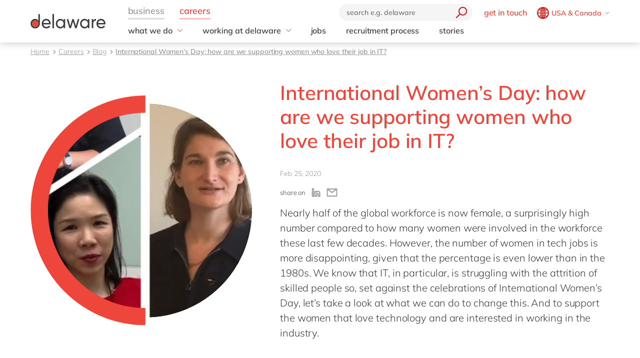

--- FILE ---
content_type: text/html; charset=utf-8
request_url: https://www.delawareconsulting.com/en-us/careers/blog/international-womens-day-how-are-we-supporting-wo
body_size: 25905
content:


<!doctype html>
<html lang="en" style="--snb-breakpoint-switch-to-full-lister:0">
<head>
    <meta http-equiv="Content-Type" content="text/html; charset=UTF-8" />
    <meta name="viewport" content="width=device-width, initial-scale=1, maximum-scale=1.0" />
<title>International Women&#x2019;s Day: how are we supporting women who love their job in IT? - delaware USA &amp; Canada</title>        <link rel="preload" href="/assets/fonts/Mulish-Bold.woff2" as="font" crossorigin>
        <link rel="preload" href="/assets/fonts/Mulish-Regular.woff2" as="font" crossorigin>
        <link rel="preload" href="/assets/fonts/Mulish-SemiBold.woff2" as="font" crossorigin>

        <link rel="preconnect dns-prefetch" href="https://www.googletagmanager.com">
    <script type="text/javascript">!function(T,l,y){var S=T.location,k="script",D="instrumentationKey",C="ingestionendpoint",I="disableExceptionTracking",E="ai.device.",b="toLowerCase",w="crossOrigin",N="POST",e="appInsightsSDK",t=y.name||"appInsights";(y.name||T[e])&&(T[e]=t);var n=T[t]||function(d){var g=!1,f=!1,m={initialize:!0,queue:[],sv:"5",version:2,config:d};function v(e,t){var n={},a="Browser";return n[E+"id"]=a[b](),n[E+"type"]=a,n["ai.operation.name"]=S&&S.pathname||"_unknown_",n["ai.internal.sdkVersion"]="javascript:snippet_"+(m.sv||m.version),{time:function(){var e=new Date;function t(e){var t=""+e;return 1===t.length&&(t="0"+t),t}return e.getUTCFullYear()+"-"+t(1+e.getUTCMonth())+"-"+t(e.getUTCDate())+"T"+t(e.getUTCHours())+":"+t(e.getUTCMinutes())+":"+t(e.getUTCSeconds())+"."+((e.getUTCMilliseconds()/1e3).toFixed(3)+"").slice(2,5)+"Z"}(),iKey:e,name:"Microsoft.ApplicationInsights."+e.replace(/-/g,"")+"."+t,sampleRate:100,tags:n,data:{baseData:{ver:2}}}}var h=d.url||y.src;if(h){function a(e){var t,n,a,i,r,o,s,c,u,p,l;g=!0,m.queue=[],f||(f=!0,t=h,s=function(){var e={},t=d.connectionString;if(t)for(var n=t.split(";"),a=0;a<n.length;a++){var i=n[a].split("=");2===i.length&&(e[i[0][b]()]=i[1])}if(!e[C]){var r=e.endpointsuffix,o=r?e.location:null;e[C]="https://"+(o?o+".":"")+"dc."+(r||"services.visualstudio.com")}return e}(),c=s[D]||d[D]||"",u=s[C],p=u?u+"/v2/track":d.endpointUrl,(l=[]).push((n="SDK LOAD Failure: Failed to load Application Insights SDK script (See stack for details)",a=t,i=p,(o=(r=v(c,"Exception")).data).baseType="ExceptionData",o.baseData.exceptions=[{typeName:"SDKLoadFailed",message:n.replace(/\./g,"-"),hasFullStack:!1,stack:n+"\nSnippet failed to load ["+a+"] -- Telemetry is disabled\nHelp Link: https://go.microsoft.com/fwlink/?linkid=2128109\nHost: "+(S&&S.pathname||"_unknown_")+"\nEndpoint: "+i,parsedStack:[]}],r)),l.push(function(e,t,n,a){var i=v(c,"Message"),r=i.data;r.baseType="MessageData";var o=r.baseData;return o.message='AI (Internal): 99 message:"'+("SDK LOAD Failure: Failed to load Application Insights SDK script (See stack for details) ("+n+")").replace(/\"/g,"")+'"',o.properties={endpoint:a},i}(0,0,t,p)),function(e,t){if(JSON){var n=T.fetch;if(n&&!y.useXhr)n(t,{method:N,body:JSON.stringify(e),mode:"cors"});else if(XMLHttpRequest){var a=new XMLHttpRequest;a.open(N,t),a.setRequestHeader("Content-type","application/json"),a.send(JSON.stringify(e))}}}(l,p))}function i(e,t){f||setTimeout(function(){!t&&m.core||a()},500)}var e=function(){var n=l.createElement(k);n.src=h;var e=y[w];return!e&&""!==e||"undefined"==n[w]||(n[w]=e),n.onload=i,n.onerror=a,n.onreadystatechange=function(e,t){"loaded"!==n.readyState&&"complete"!==n.readyState||i(0,t)},n}();y.ld<0?l.getElementsByTagName("head")[0].appendChild(e):setTimeout(function(){l.getElementsByTagName(k)[0].parentNode.appendChild(e)},y.ld||0)}try{m.cookie=l.cookie}catch(p){}function t(e){for(;e.length;)!function(t){m[t]=function(){var e=arguments;g||m.queue.push(function(){m[t].apply(m,e)})}}(e.pop())}var n="track",r="TrackPage",o="TrackEvent";t([n+"Event",n+"PageView",n+"Exception",n+"Trace",n+"DependencyData",n+"Metric",n+"PageViewPerformance","start"+r,"stop"+r,"start"+o,"stop"+o,"addTelemetryInitializer","setAuthenticatedUserContext","clearAuthenticatedUserContext","flush"]),m.SeverityLevel={Verbose:0,Information:1,Warning:2,Error:3,Critical:4};var s=(d.extensionConfig||{}).ApplicationInsightsAnalytics||{};if(!0!==d[I]&&!0!==s[I]){var c="onerror";t(["_"+c]);var u=T[c];T[c]=function(e,t,n,a,i){var r=u&&u(e,t,n,a,i);return!0!==r&&m["_"+c]({message:e,url:t,lineNumber:n,columnNumber:a,error:i}),r},d.autoExceptionInstrumented=!0}return m}(y.cfg);function a(){y.onInit&&y.onInit(n)}(T[t]=n).queue&&0===n.queue.length?(n.queue.push(a),n.trackPageView({})):a()}(window,document,{
src: "https://js.monitor.azure.com/scripts/b/ai.2.min.js", // The SDK URL Source
crossOrigin: "anonymous", 
cfg: { // Application Insights Configuration
    instrumentationKey: '03d6f54f-73f2-4aaa-8cdb-4939e66b7fda'
}});</script>
        <script>
            (function (w, d, s, l, i) {
                w[l] = w[l] || []; w[l].push({
                    'gtm.start':
                        new Date().getTime(), event: 'gtm.js'
                }); var f = d.getElementsByTagName(s)[0],
                    j = d.createElement(s), dl = l != 'dataLayer' ? '&l=' + l : ''; j.async = true; j.src =
                        'https://www.googletagmanager.com/gtm.js?id=' + i + dl; f.parentNode.insertBefore(j, f);
            })(window, document, 'script', 'dataLayer', 'GTM-WD45M94');
        </script>
    <link href="/assets/css/delaware.min.css?v=AlXvzeAsoRUadW0gjamUiyZUOzjhiRM4y1X8XBBK91I" rel="stylesheet" type="text/css" />
    <script defer src="/js/dlwpro/dlwpro/basic.js?v=AC-Hd-W53kwLMwR7mlPcvwdNs4gHj71r08QxP2CtC04"></script>
    <script defer src="/bundles/scripts/delaware-l.min.js?v=sLCLcdwMsi3qf0zqLQ1WgKIyHzFaBj7XZTVdh9fWmrY"></script>
    <script defer src="/en-us/resources.js"></script>


    <script defer src="/bundles/scripts/site.min.js?v=nQb68jktYTwkU7T_0sorZppa5nkOIeNWw8mcOfxoRfs"></script>
    <script defer src="/assets/js/delaware-webcomponents.js?v=jIvOrqN8HwtYm8UIIUhIr_rg-YRvXdrFGJYNsXVmvps"></script>

    
    <meta content="In honor of International Women&#x2019;s Day, we&#x27;re taking a look at how delaware supports the women that love technology and are interested in working in the industry." name="description" />
    
    <meta content="International Women&#x2019;s Day: how are we supporting women who love their job in IT?" property="og:title" />
    <meta content="In honor of International Women&#x2019;s Day, we&#x27;re taking a look at how delaware supports the women that love technology and are interested in working in the industry." property="og:description" />
    <meta content="https://www.delawareconsulting.com/en-us/careers/blog/international-womens-day-how-are-we-supporting-wo" property="og:url" />
    <meta content="https://www.delaware.pro/getattachment/62506757-2908-4d20-beaf-c6047e598b61/InternationalWomensDayWebsite720x360.jpg" property="og:image" />
    <link rel='canonical' href='https://www.delawareconsulting.com/en-us/careers/blog/international-womens-day-how-are-we-supporting-wo' /><link rel='alternate' hreflang='x-default' href='https://www.delawareconsulting.com/en-us/careers/blog/international-womens-day-how-are-we-supporting-wo' /><link rel='alternate' hreflang='de-de' href='https://www.delaware.pro/de-de/careers/blog/international-womens-day-how-are-we-supporting-wo' /><link rel='alternate' hreflang='en-lu' href='https://www.delaware.pro/en-lu/careers/blog/international-womens-day-how-are-we-supporting-women-who-love-their-job-in-it' /><link rel='alternate' hreflang='en-nl' href='https://www.delaware.pro/en-nl/careers/blog/international-womens-day-how-are-we-supporting-women-who-love-their-job-in-it' /><link rel='alternate' hreflang='en-gb' href='https://www.delaware.co.uk/en-gb/careers/blog/international-womens-day-how-are-we-supporting-women-who-love-their-job-in-it' /><link rel='alternate' hreflang='en-us' href='https://www.delawareconsulting.com/en-us/careers/blog/international-womens-day-how-are-we-supporting-wo' />
    <link rel="apple-touch-icon" sizes="57x57" href="/assets/favicons/apple-icon-57x57.png">
    <link rel="apple-touch-icon" sizes="60x60" href="/assets/favicons/apple-icon-60x60.png">
    <link rel="apple-touch-icon" sizes="72x72" href="/assets/favicons/apple-icon-72x72.png">
    <link rel="apple-touch-icon" sizes="76x76" href="/assets/favicons/apple-icon-76x76.png">
    <link rel="apple-touch-icon" sizes="114x114" href="/assets/favicons/apple-icon-114x114.png">
    <link rel="apple-touch-icon" sizes="120x120" href="/assets/favicons/apple-icon-120x120.png">
    <link rel="apple-touch-icon" sizes="144x144" href="/assets/favicons/apple-icon-144x144.png">
    <link rel="apple-touch-icon" sizes="152x152" href="/assets/favicons/apple-icon-152x152.png">
    <link rel="apple-touch-icon" sizes="180x180" href="/assets/favicons/apple-touch-icon.png">
    <link rel="icon" type="image/png" sizes="192x192" href="/assets/favicons/android-icon-192x192.png">
    <link rel="icon" type="image/png" sizes="32x32" href="/assets/favicons/favicon-32x32.png">
    <link rel="icon" type="image/png" sizes="96x96" href="/assets/favicons/favicon-96x96.png">
    <link rel="icon" type="image/png" sizes="16x16" href="/assets/favicons/favicon-16x16.png">
    <link rel="manifest" href="/assets/favicons/manifest.json">
    <link rel="mask-icon" href="/assets/favicons/safari-pinned-tab.svg" color="#5bbad5">
    <meta name="msapplication-TileColor" content="#da532c">
    <meta name="msapplication-TileImage" content="/assets/favicons/ms-icon-144x144.png">
    <meta name="theme-color" content="#FFFFFF">
    <meta content="QS1a9B462yCroGPvB6WWnMbxRlmuHuDwyCkwO7QfRSY" name="google-site-verification" />
    
    <script type="text/javascript" src="/Kentico.Resource/WebAnalytics/Logger.js?Culture=en-US&amp;HttpStatus=200&amp;Value=0" async></script>
    <script type="text/javascript" src="/Kentico.Resource/ABTest/KenticoABTestLogger/en-US/ConversionLogger.js" async></script>
</head>
<body class="t-blogtheme" data-edit="False">
    <div style="overflow: hidden; height:0;" aria-hidden="true">
        <svg class="c-clippath">
            <clipPath id="media-border" clipPathUnits="objectBoundingBox">
                <path d="M0,1 C0,0.737,0.053,0.483,0.147,0.295 C0.241,0.108,0.368,0.002,0.5,0.002 C0.633,0.002,0.76,0.108,0.854,0.295 C0.948,0.483,1,0.737,1,1 L0.925,1 C0.925,0.777,0.881,0.561,0.801,0.401 C0.721,0.242,0.613,0.152,0.5,0.152 C0.388,0.152,0.28,0.242,0.2,0.401 C0.12,0.561,0.075,0.777,0.075,1 L0,1">
                </path>
            </clipPath>
        </svg>
    </div>
    


<!-- Begin _Navigation -->
<div class="c-header-wrapper" data-ktc-search-exclude data-nosnippet="data-nosnippet">
    <header class="c-header js-header" data-component-class="Header" role="banner">
        <div class="c-header__wrapper">
            <nav class="c-nav-primary" aria-label="primary-navigation" role="navigation">


                <div class="c-nav-primary-heading">
                    <div class="c-header-logo">
                        <a class="c-header-logo__link" href="/en-us" aria-label="Delaware">
                                <img src="/assets/media/delaware-logo.svg" alt="delaware">

                        </a>
                    </div>

                    <div class="c-nav-secondary-wrapper">
                        <div class="c-nav-secondary">
                            <form class="c-search-field js-search">
                                <div class="c-search-field__wrapper js-search__field">
                                    <input type="text" id="txtBoxGlobalSearch" placeholder="search e.g. delaware" class="c-search-field__input" onkeypress="searchEnter(event);">
                                    <button type="button" class="c-btn c-btn--icon c-search-field__trigger js-search__trigger" aria-label="search" onclick="redirectToSearch()">
                                        <span class="c-btn__icon">

                                            <svg class="c-svg " width="24" height="24" focusable="false">
                                                <use xlink:href="/assets/svg/svg-symbols.svg#icon-search">
                                                </use>
                                            </svg>

                                        </span>
                                    </button>
                                </div>

                                <button type="button" class="c-btn c-btn--icon c-search-field__close js-search__trigger-close" aria-label="close">
                                    <span class="c-btn__icon">

                                        <svg class="c-svg " width="22" height="22" focusable="false">
                                            <use xlink:href="/assets/svg/svg-symbols.svg#icon-close">
                                            </use>
                                        </svg>

                                    </span>
                                </button>
                            </form>


                            <ul class="c-nav-secondary-list ">

                                    <li class="c-nav-secondary-list__item u-hide-until-large">
                                        <a href="/en-us/contact" class="c-nav-secondary-list__link">get in touch</a>
                                    </li>
                                <li class="c-nav-secondary-list__item">


                                    <div class="c-lang js-lang is-collapsed">
                                        <button class="c-btn c-lang__trigger js-lang__trigger" type="button" aria-expanded="true" aria-labelledby="lang"
                                                aria-controls="lang">
                                            <svg class="c-svg c-btn__icon c-lang__globe" width="24"
                                                 height="24" role="img" aria-labelledby="icon-globe" focusable="false">
                                                <title id="icon-globe">icon globe</title>
                                                <use xlink:href="/assets/svg/svg-symbols.svg#icon-globe">
                                                </use>
                                            </svg>
                                            <span class="u-hide-until-large c-lang__current-lang">USA &amp; Canada</span>


                                            <svg class="c-svg c-btn__icon o-collapse__icon c-lang__chevron" width="12"
                                                 height="12" role="img" aria-labelledby="chevron-down" focusable="false">
                                                <title id="chevron-down">icon globe</title>
                                                <use xlink:href="/assets/svg/svg-symbols.svg#chevron-down">
                                                </use>
                                            </svg>

                                        </button>

                                        <ul class="c-lang-list js-lang__panel" id="lang">

                                                

<!-- Begin _NavigationCountryLanguageItem -->
<li class="c-lang-list__item">
    <div class="c-lang-list__country ">
        <span class="c-lang-list__country-link-wrapper">
                <a href="https://www.delaware.pro/en-be/careers/blog" class="c-lang-list__country-link">
                    Belgium
                </a>

        </span>
        <span class="c-lag-list__country-langs">
                <a href="https://www.delaware.pro/en-be/careers/blog" class="c-lang-list__lang ">
                    en
                </a>
                <a href="https://www.delaware.pro/fr-be/careers/blog" class="c-lang-list__lang ">
                    fr
                </a>
        </span>
    </div>
</li>


<!-- End _NavigationCountryLanguageItem -->

                                                

<!-- Begin _NavigationCountryLanguageItem -->
<li class="c-lang-list__item">
    <div class="c-lang-list__country ">
        <span class="c-lang-list__country-link-wrapper">
                <a href="https://www.delaware.pro/pt-br/careers/blog" class="c-lang-list__country-link">
                    Brazil
                </a>

        </span>
        <span class="c-lag-list__country-langs">
                <a href="https://www.delaware.pro/pt-br/careers/blog" class="c-lang-list__lang ">
                    pt
                </a>
        </span>
    </div>
</li>


<!-- End _NavigationCountryLanguageItem -->

                                                

<!-- Begin _NavigationCountryLanguageItem -->
<li class="c-lang-list__item">
    <div class="c-lang-list__country ">
        <span class="c-lang-list__country-link-wrapper">
                <a href="https://www.delaware.cn/zh-cn" class="c-lang-list__country-link">
                    China
                </a>

        </span>
        <span class="c-lag-list__country-langs">
                <a href="https://www.delaware.cn/zh-cn" class="c-lang-list__lang ">
                    zh
                </a>
                <a href="https://www.delaware.cn/en-cn" class="c-lang-list__lang ">
                    en
                </a>
        </span>
    </div>
</li>


<!-- End _NavigationCountryLanguageItem -->

                                                

<!-- Begin _NavigationCountryLanguageItem -->
<li class="c-lang-list__item">
    <div class="c-lang-list__country ">
        <span class="c-lang-list__country-link-wrapper">
                <a href="https://www.delaware.pro/fr-fr/careers-e/blog" class="c-lang-list__country-link">
                    France
                </a>

        </span>
        <span class="c-lag-list__country-langs">
                <a href="https://www.delaware.pro/fr-fr/careers-e/blog" class="c-lang-list__lang ">
                    fr
                </a>
        </span>
    </div>
</li>


<!-- End _NavigationCountryLanguageItem -->

                                                

<!-- Begin _NavigationCountryLanguageItem -->
<li class="c-lang-list__item">
    <div class="c-lang-list__country ">
        <span class="c-lang-list__country-link-wrapper">
                <a href="https://www.delaware.pro/de-de/careers/blog/international-womens-day-how-are-we-supporting-wo" class="c-lang-list__country-link">
                    Germany
                </a>

        </span>
        <span class="c-lag-list__country-langs">
                <a href="https://www.delaware.pro/de-de/careers/blog/international-womens-day-how-are-we-supporting-wo" class="c-lang-list__lang ">
                    de
                </a>
                <a href="https://www.delaware.pro/en-de/careers/blog" class="c-lang-list__lang ">
                    en
                </a>
        </span>
    </div>
</li>


<!-- End _NavigationCountryLanguageItem -->

                                                

<!-- Begin _NavigationCountryLanguageItem -->
<li class="c-lang-list__item">
    <div class="c-lang-list__country ">
        <span class="c-lang-list__country-link-wrapper">
                <a href="https://www.delaware.pro/hu-hu/careers/blog" class="c-lang-list__country-link">
                    Hungary
                </a>

        </span>
        <span class="c-lag-list__country-langs">
                <a href="https://www.delaware.pro/hu-hu/careers/blog" class="c-lang-list__lang ">
                    hu
                </a>
                <a href="https://www.delaware.pro/en-hu/careers/blog" class="c-lang-list__lang ">
                    en
                </a>
        </span>
    </div>
</li>


<!-- End _NavigationCountryLanguageItem -->

                                                

<!-- Begin _NavigationCountryLanguageItem -->
<li class="c-lang-list__item">
    <div class="c-lang-list__country ">
        <span class="c-lang-list__country-link-wrapper">
                <a href="https://www.delaware.pro/en-in/careers" class="c-lang-list__country-link">
                    India
                </a>

        </span>
        <span class="c-lag-list__country-langs">
                <a href="https://www.delaware.pro/en-in/careers" class="c-lang-list__lang ">
                    en
                </a>
        </span>
    </div>
</li>


<!-- End _NavigationCountryLanguageItem -->

                                                

<!-- Begin _NavigationCountryLanguageItem -->
<li class="c-lang-list__item">
    <div class="c-lang-list__country ">
        <span class="c-lang-list__country-link-wrapper">
                <a href="https://www.delaware.pro/en-lu/careers/blog/international-womens-day-how-are-we-supporting-women-who-love-their-job-in-it" class="c-lang-list__country-link">
                    Luxembourg
                </a>

        </span>
        <span class="c-lag-list__country-langs">
                <a href="https://www.delaware.pro/en-lu/careers/blog/international-womens-day-how-are-we-supporting-women-who-love-their-job-in-it" class="c-lang-list__lang ">
                    en
                </a>
        </span>
    </div>
</li>


<!-- End _NavigationCountryLanguageItem -->

                                                

<!-- Begin _NavigationCountryLanguageItem -->
<li class="c-lang-list__item">
    <div class="c-lang-list__country ">
        <span class="c-lang-list__country-link-wrapper">
                <a href="https://www.delaware.pro/en-my/careers/blog" class="c-lang-list__country-link">
                    Malaysia
                </a>

        </span>
        <span class="c-lag-list__country-langs">
                <a href="https://www.delaware.pro/en-my/careers/blog" class="c-lang-list__lang ">
                    en
                </a>
        </span>
    </div>
</li>


<!-- End _NavigationCountryLanguageItem -->

                                                

<!-- Begin _NavigationCountryLanguageItem -->
<li class="c-lang-list__item">
    <div class="c-lang-list__country ">
        <span class="c-lang-list__country-link-wrapper">
                <a href="https://www.delaware.pro/en-ma/careers" class="c-lang-list__country-link">
                    Morocco
                </a>

        </span>
        <span class="c-lag-list__country-langs">
                <a href="https://www.delaware.pro/en-ma/careers" class="c-lang-list__lang ">
                    en
                </a>
                <a href="https://www.delaware.pro/fr-ma/careers" class="c-lang-list__lang ">
                    fr
                </a>
        </span>
    </div>
</li>


<!-- End _NavigationCountryLanguageItem -->

                                                

<!-- Begin _NavigationCountryLanguageItem -->
<li class="c-lang-list__item">
    <div class="c-lang-list__country ">
        <span class="c-lang-list__country-link-wrapper">
                <a href="https://www.delaware.pro/nl-nl/careers/blog" class="c-lang-list__country-link">
                    Netherlands
                </a>

        </span>
        <span class="c-lag-list__country-langs">
                <a href="https://www.delaware.pro/nl-nl/careers/blog" class="c-lang-list__lang ">
                    nl
                </a>
                <a href="https://www.delaware.pro/en-nl/careers/blog/international-womens-day-how-are-we-supporting-women-who-love-their-job-in-it" class="c-lang-list__lang ">
                    en
                </a>
        </span>
    </div>
</li>


<!-- End _NavigationCountryLanguageItem -->

                                                

<!-- Begin _NavigationCountryLanguageItem -->
<li class="c-lang-list__item">
    <div class="c-lang-list__country ">
        <span class="c-lang-list__country-link-wrapper">
                <a href="https://www.delaware.pro/en-ph/careers/blog" class="c-lang-list__country-link">
                    Philippines
                </a>

        </span>
        <span class="c-lag-list__country-langs">
                <a href="https://www.delaware.pro/en-ph/careers/blog" class="c-lang-list__lang ">
                    en
                </a>
        </span>
    </div>
</li>


<!-- End _NavigationCountryLanguageItem -->

                                                

<!-- Begin _NavigationCountryLanguageItem -->
<li class="c-lang-list__item">
    <div class="c-lang-list__country ">
        <span class="c-lang-list__country-link-wrapper">
                <a href="https://www.delaware.pro/en-sg/careers/blog" class="c-lang-list__country-link">
                    Singapore
                </a>

        </span>
        <span class="c-lag-list__country-langs">
                <a href="https://www.delaware.pro/en-sg/careers/blog" class="c-lang-list__lang ">
                    en
                </a>
        </span>
    </div>
</li>


<!-- End _NavigationCountryLanguageItem -->

                                                

<!-- Begin _NavigationCountryLanguageItem -->
<li class="c-lang-list__item">
    <div class="c-lang-list__country ">
        <span class="c-lang-list__country-link-wrapper">
                <a href="https://www.delaware.pro/en-ch/careers" class="c-lang-list__country-link">
                    Switzerland
                </a>

        </span>
        <span class="c-lag-list__country-langs">
                <a href="https://www.delaware.pro/en-ch/careers" class="c-lang-list__lang ">
                    en
                </a>
        </span>
    </div>
</li>


<!-- End _NavigationCountryLanguageItem -->

                                                

<!-- Begin _NavigationCountryLanguageItem -->
<li class="c-lang-list__item">
    <div class="c-lang-list__country ">
        <span class="c-lang-list__country-link-wrapper">
                <a href="https://www.delaware.co.uk/en-gb/careers/blog/international-womens-day-how-are-we-supporting-women-who-love-their-job-in-it" class="c-lang-list__country-link">
                    UK &amp; Ireland
                </a>

        </span>
        <span class="c-lag-list__country-langs">
                <a href="https://www.delaware.co.uk/en-gb/careers/blog/international-womens-day-how-are-we-supporting-women-who-love-their-job-in-it" class="c-lang-list__lang ">
                    en
                </a>
        </span>
    </div>
</li>


<!-- End _NavigationCountryLanguageItem -->

                                                

<!-- Begin _NavigationCountryLanguageItem -->
<li class="c-lang-list__item">
    <div class="c-lang-list__country is-active">
        <span class="c-lang-list__country-link-wrapper">
                <a href="https://www.delawareconsulting.com/en-us/careers/blog/international-womens-day-how-are-we-supporting-wo" class="c-lang-list__country-link">
                    USA &amp; Canada
                </a>

        </span>
        <span class="c-lag-list__country-langs">
                <a href="https://www.delawareconsulting.com/en-us/careers/blog/international-womens-day-how-are-we-supporting-wo" class="c-lang-list__lang is-active">
                    en
                </a>
        </span>
    </div>
</li>


<!-- End _NavigationCountryLanguageItem -->



                                        </ul>
                                    </div>



                                </li>
                            </ul>
                        </div>
                    </div>


                    <div class="c-hamburger u-hide-large">
                        <button type="button" class="c-hamburger__trigger c-btn c-btn--icon js-header-menu__trigger " aria-label="Menu">
                            <span class="c-hamburger__line-wrapper">
                                <span class="c-hamburger__line"></span>
                                <span class="c-hamburger__line"></span>
                                <span class="c-hamburger__line"></span>
                            </span>
                        </button>
                    </div>
                </div>


                <div class="c-nav-primary__list-wrapper js-header-menu">
                    <ul class="c-nav-primary__list-top" id="headerNav">
                            <li class="c-nav-primary-item-top o-collapse o-collapse--until@large js-collapse js-nav-primary-item-top is-collapsed" aria-expanded="true">
                                    <a id="header-title-business" href="/en-us" type="button" class="c-nav-primary-item-top__link o-collapse__trigger js-collapse__trigger js-nav-primary-item-top__trigger" aria-expanded="true" data-desktop="business" aria-controls="header-business" data-parent="#headerNav">
                                        <span class="c-nav-primary-item-top__text">
                                            business
                                        </span>
                                    </a>


                                <ul class="c-nav-primary__list o-collapse__panel js-collapse__panel" aria-hidden="false" id="header-business">

                                            <li class="c-nav-primary-item c-nav-primary-item--has-doormat o-collapse o-collapse--until@large is-collapsed js-collapse js-nav-primary-item-has-doormat" aria-expanded="true">
                                                <div class="c-btn c-nav-primary-item__link o-collapse__trigger js-collapse__trigger"  aria-expanded="false" aria-controls="header-industry" data-parent="#header-business">
                                                    <svg class="c-svg c-nav-primary-item__back" width="15" height="15" focusable="false">
                                                        <use xlink:href="/assets/svg/svg-symbols.svg#icon-forward">
                                                        </use>
                                                    </svg>

                                                    <span class="c-nav-primary-item__text" id="header-title-industry">
                                                        industry
                                                    </span>

                                                    <span class="c-nav-primary-item__icon" id="header-icon-industry">
                                                        <svg class="c-svg " width="15" height="15" focusable="false">
                                                            <use xlink:href="/assets/svg/svg-symbols.svg#chevron-down">
                                                            </use>
                                                        </svg>
                                                    </span>
                                                </div>

                                                <div class="c-nav-primary__doormat o-collapse__panel js-collapse__panel" aria-hidden="true" id="header-industry" aria-labelledby="header-title-industry">
                                                    <div class="c-doormat ">

                                                                <div class="c-doormat__col ">
                                                                    <ul class="c-doormat-list " aria-hidden="true">

                                                                            <li class="c-doormat-list__item"><a href="/en-us/solutions/aerospace-and-defense" class="c-doormat-list__link">Aerospace and Defense</a></li>
                                                                            <li class="c-doormat-list__item"><a href="/en-us/solutions/automotive" class="c-doormat-list__link">Automotive</a></li>
                                                                            <li class="c-doormat-list__item"><a href="/en-us/solutions/chemicals" class="c-doormat-list__link">Chemicals</a></li>
                                                                            <li class="c-doormat-list__item"><a href="/en-us/digital-supply-chain" class="c-doormat-list__link">Digital Supply Chain</a></li>
                                                                            <li class="c-doormat-list__item"><a href="/en-us/solutions/discrete-manufacturing" class="c-doormat-list__link">Discrete/Industrial manufacturing</a></li>
                                                                            <li class="c-doormat-list__item"><a href="/en-us/solutions/energy" class="c-doormat-list__link">Energy</a></li>
                                                                            <li class="c-doormat-list__item"><a href="/en-us/solutions/engineering-and-projects" class="c-doormat-list__link">Engineering &amp; projects</a></li>
                                                                            <li class="c-doormat-list__item"><a href="/en-us/solutions/food-industry" class="c-doormat-list__link">Food</a></li>
                                                                            <li class="c-doormat-list__item"><a href="/en-us/solutions/healthcare" class="c-doormat-list__link">Healthcare</a></li>
                                                                            <li class="c-doormat-list__item"><a href="/en-us/solutions/life-science" class="c-doormat-list__link">Life Sciences</a></li>
                                                                            <li class="c-doormat-list__item"><a href="/en-us/solutions/mill-products" class="c-doormat-list__link">Mill Products</a></li>
                                                                            <li class="c-doormat-list__item"><a href="/en-us/solutions/professional-services" class="c-doormat-list__link">Professional services</a></li>
                                                                            <li class="c-doormat-list__item"><a href="/en-us/solutions/retail-and-consumer-markets" class="c-doormat-list__link">Retail &amp; consumer markets</a></li>
                                                                            <li class="c-doormat-list__item"><a href="/en-us/solutions/textiles" class="c-doormat-list__link">Textiles</a></li>
                                                                            <li class="c-doormat-list__item"><a href="/en-us/solutions/utilities" class="c-doormat-list__link">Utilities</a></li>

                                                                    </ul>
                                                                </div>
                                                    </div>
                                                </div>

                                            </li>
                                            <li class="c-nav-primary-item c-nav-primary-item--has-doormat o-collapse o-collapse--until@large is-collapsed js-collapse js-nav-primary-item-has-doormat" aria-expanded="true">
                                                <div class="c-btn c-nav-primary-item__link o-collapse__trigger js-collapse__trigger"  aria-expanded="false" aria-controls="header-technology" data-parent="#header-business">
                                                    <svg class="c-svg c-nav-primary-item__back" width="15" height="15" focusable="false">
                                                        <use xlink:href="/assets/svg/svg-symbols.svg#icon-forward">
                                                        </use>
                                                    </svg>

                                                    <span class="c-nav-primary-item__text" id="header-title-technology">
                                                        technology
                                                    </span>

                                                    <span class="c-nav-primary-item__icon" id="header-icon-technology">
                                                        <svg class="c-svg " width="15" height="15" focusable="false">
                                                            <use xlink:href="/assets/svg/svg-symbols.svg#chevron-down">
                                                            </use>
                                                        </svg>
                                                    </span>
                                                </div>

                                                <div class="c-nav-primary__doormat o-collapse__panel js-collapse__panel" aria-hidden="true" id="header-technology" aria-labelledby="header-title-technology">
                                                    <div class="c-doormat ">

                                                                <div class="c-doormat__col ">
                                                                    <ul class="c-doormat-list " aria-hidden="true">

                                                                            <li class="c-doormat-list__item"><a href="/en-us/solutions/sap" class="c-doormat-list__link">SAP</a></li>
                                                                            <li class="c-doormat-list__item"><a href="/en-us/solutions/sap-phase-0-assessment" class="c-doormat-list__link">SAP Phase 0 Assessment</a></li>
                                                                            <li class="c-doormat-list__item"><a href="/en-us/solutions/sap/sap-s4hana" class="c-doormat-list__link">SAP S/4HANA</a></li>
                                                                            <li class="c-doormat-list__item"><a href="/en-us/solutions/sap/sap-s4hana-migration" class="c-doormat-list__link">SAP S/4HANA Migration</a></li>
                                                                            <li class="c-doormat-list__item"><a href="/en-us/solutions/microsoft" class="c-doormat-list__link">Microsoft</a></li>
                                                                            <li class="c-doormat-list__item"><a href="/en-us/solutions/microsoft/microsoft-azure" class="c-doormat-list__link">Microsoft Azure</a></li>
                                                                            <li class="c-doormat-list__item"><a href="/en-us/solutions/opentext-new" class="c-doormat-list__link">Opentext</a></li>
                                                                            <li class="c-doormat-list__item"><a href="/en-us/solutions/sap/sap-successfactors" class="c-doormat-list__link">SuccessFactors</a></li>

                                                                    </ul>
                                                                </div>
                                                    </div>
                                                </div>

                                            </li>
                                            <li class="c-nav-primary-item c-nav-primary-item--has-doormat o-collapse o-collapse--until@large is-collapsed js-collapse js-nav-primary-item-has-doormat" aria-expanded="true">
                                                <div class="c-btn c-nav-primary-item__link o-collapse__trigger js-collapse__trigger"  aria-expanded="false" aria-controls="header-aboutus" data-parent="#header-business">
                                                    <svg class="c-svg c-nav-primary-item__back" width="15" height="15" focusable="false">
                                                        <use xlink:href="/assets/svg/svg-symbols.svg#icon-forward">
                                                        </use>
                                                    </svg>

                                                    <span class="c-nav-primary-item__text" id="header-title-aboutus">
                                                        about us
                                                    </span>

                                                    <span class="c-nav-primary-item__icon" id="header-icon-aboutus">
                                                        <svg class="c-svg " width="15" height="15" focusable="false">
                                                            <use xlink:href="/assets/svg/svg-symbols.svg#chevron-down">
                                                            </use>
                                                        </svg>
                                                    </span>
                                                </div>

                                                <div class="c-nav-primary__doormat o-collapse__panel js-collapse__panel" aria-hidden="true" id="header-aboutus" aria-labelledby="header-title-aboutus">
                                                    <div class="c-doormat ">

                                                                <div class="c-doormat__col ">
                                                                    <ul class="c-doormat-list " aria-hidden="true">

                                                                            <li class="c-doormat-list__item"><a href="/en-us/about-us" class="c-doormat-list__link">Our company</a></li>
                                                                            <li class="c-doormat-list__item"><a href="/en-us/about-us/delaware-20years" class="c-doormat-list__link">20 years of delaware</a></li>
                                                                            <li class="c-doormat-list__item"><a href="/en-us/about-us/our-brand" class="c-doormat-list__link">Our brand</a></li>
                                                                            <li class="c-doormat-list__item"><a href="/en-us/about-us/corporate-social-responsibility-living-our-values" class="c-doormat-list__link">Corporate Social Responsibility</a></li>
                                                                            <li class="c-doormat-list__item"><a href="/en-us/about-us/our-partners" class="c-doormat-list__link">Our partners</a></li>

                                                                    </ul>
                                                                </div>
                                                    </div>
                                                </div>

                                            </li>
                                            <li class="c-nav-primary-item c-nav-primary-item--has-doormat o-collapse o-collapse--until@large is-collapsed js-collapse js-nav-primary-item-has-doormat" aria-expanded="true">
                                                <div class="c-btn c-nav-primary-item__link o-collapse__trigger js-collapse__trigger"  aria-expanded="false" aria-controls="header-insights" data-parent="#header-business">
                                                    <svg class="c-svg c-nav-primary-item__back" width="15" height="15" focusable="false">
                                                        <use xlink:href="/assets/svg/svg-symbols.svg#icon-forward">
                                                        </use>
                                                    </svg>

                                                    <span class="c-nav-primary-item__text" id="header-title-insights">
                                                        insights
                                                    </span>

                                                    <span class="c-nav-primary-item__icon" id="header-icon-insights">
                                                        <svg class="c-svg " width="15" height="15" focusable="false">
                                                            <use xlink:href="/assets/svg/svg-symbols.svg#chevron-down">
                                                            </use>
                                                        </svg>
                                                    </span>
                                                </div>

                                                <div class="c-nav-primary__doormat o-collapse__panel js-collapse__panel" aria-hidden="true" id="header-insights" aria-labelledby="header-title-insights">
                                                    <div class="c-doormat ">

                                                                <div class="c-doormat__col ">
                                                                    <ul class="c-doormat-list " aria-hidden="true">

                                                                            <li class="c-doormat-list__item"><a href="/en-us/blogs" class="c-doormat-list__link">blog</a></li>
                                                                            <li class="c-doormat-list__item"><a href="/en-us/stories" class="c-doormat-list__link">customer stories</a></li>
                                                                            <li class="c-doormat-list__item"><a href="/en-us/news" class="c-doormat-list__link">news</a></li>

                                                                    </ul>
                                                                </div>
                                                    </div>
                                                </div>

                                            </li>

                                            <li class="c-nav-primary-item ">
                                                <a class="c-nav-primary-item__link" href="/en-us/events">
                                                    events
                                                </a>
                                            </li>
                                            <li class="c-nav-primary-item ">
                                                <a class="c-nav-primary-item__link" href="https://www.delaware.pro/en-us/store">
                                                    store
                                                </a>
                                            </li>
                                </ul>
                            </li>
                            <li class="c-nav-primary-item-top o-collapse o-collapse--until@large js-collapse js-nav-primary-item-top is-visible" aria-expanded="true">
                                    <a id="header-title-careers" href="/en-us/careers" type="button" class="c-nav-primary-item-top__link o-collapse__trigger js-collapse__trigger js-nav-primary-item-top__trigger" aria-expanded="true" data-desktop="careers" aria-controls="header-careers" data-parent="#headerNav">
                                        <span class="c-nav-primary-item-top__text">
                                            careers
                                        </span>
                                    </a>


                                <ul class="c-nav-primary__list o-collapse__panel js-collapse__panel" aria-hidden="false" id="header-careers">

                                            <li class="c-nav-primary-item c-nav-primary-item--has-doormat o-collapse o-collapse--until@large is-collapsed js-collapse js-nav-primary-item-has-doormat" aria-expanded="true">
                                                <div class="c-btn c-nav-primary-item__link o-collapse__trigger js-collapse__trigger"  aria-expanded="false" aria-controls="header-whatwedo" data-parent="#header-careers">
                                                    <svg class="c-svg c-nav-primary-item__back" width="15" height="15" focusable="false">
                                                        <use xlink:href="/assets/svg/svg-symbols.svg#icon-forward">
                                                        </use>
                                                    </svg>

                                                    <span class="c-nav-primary-item__text" id="header-title-whatwedo">
                                                        what we do
                                                    </span>

                                                    <span class="c-nav-primary-item__icon" id="header-icon-whatwedo">
                                                        <svg class="c-svg " width="15" height="15" focusable="false">
                                                            <use xlink:href="/assets/svg/svg-symbols.svg#chevron-down">
                                                            </use>
                                                        </svg>
                                                    </span>
                                                </div>

                                                <div class="c-nav-primary__doormat o-collapse__panel js-collapse__panel" aria-hidden="true" id="header-whatwedo" aria-labelledby="header-title-whatwedo">
                                                    <div class="c-doormat ">

                                                                <div class="c-doormat__col ">
                                                                    <ul class="c-doormat-list " aria-hidden="true">

                                                                            <li class="c-doormat-list__item"><a href="/en-us/careers/consultancy" class="c-doormat-list__link">Consultancy</a></li>
                                                                            <li class="c-doormat-list__item"><a href="/en-us/careers/technology" class="c-doormat-list__link">Technologies</a></li>
                                                                            <li class="c-doormat-list__item"><a href="/en-us/careers/projects" class="c-doormat-list__link">Projects</a></li>

                                                                    </ul>
                                                                </div>
                                                    </div>
                                                </div>

                                            </li>
                                            <li class="c-nav-primary-item c-nav-primary-item--has-doormat o-collapse o-collapse--until@large is-collapsed js-collapse js-nav-primary-item-has-doormat" aria-expanded="true">
                                                <div class="c-btn c-nav-primary-item__link o-collapse__trigger js-collapse__trigger"  aria-expanded="false" aria-controls="header-workingatdelaware" data-parent="#header-careers">
                                                    <svg class="c-svg c-nav-primary-item__back" width="15" height="15" focusable="false">
                                                        <use xlink:href="/assets/svg/svg-symbols.svg#icon-forward">
                                                        </use>
                                                    </svg>

                                                    <span class="c-nav-primary-item__text" id="header-title-workingatdelaware">
                                                        working at delaware
                                                    </span>

                                                    <span class="c-nav-primary-item__icon" id="header-icon-workingatdelaware">
                                                        <svg class="c-svg " width="15" height="15" focusable="false">
                                                            <use xlink:href="/assets/svg/svg-symbols.svg#chevron-down">
                                                            </use>
                                                        </svg>
                                                    </span>
                                                </div>

                                                <div class="c-nav-primary__doormat o-collapse__panel js-collapse__panel" aria-hidden="true" id="header-workingatdelaware" aria-labelledby="header-title-workingatdelaware">
                                                    <div class="c-doormat ">

                                                                <div class="c-doormat__col ">
                                                                    <ul class="c-doormat-list " aria-hidden="true">

                                                                            <li class="c-doormat-list__item"><a href="/en-us/careers/values" class="c-doormat-list__link">Values</a></li>
                                                                            <li class="c-doormat-list__item"><a href="/en-us/careers/company-culture" class="c-doormat-list__link">Culture</a></li>
                                                                            <li class="c-doormat-list__item"><a href="/en-us/careers/benefits-and-rewards" class="c-doormat-list__link">Benefits</a></li>
                                                                            <li class="c-doormat-list__item"><a href="/en-us/careers/our-locations" class="c-doormat-list__link">Locations</a></li>
                                                                            <li class="c-doormat-list__item"><a href="/en-us/careers/diversity-equity-inclusion" class="c-doormat-list__link">Diversity &amp; Inclusion</a></li>
                                                                            <li class="c-doormat-list__item"><a href="/en-us/careers/corporate-social-responsibility" class="c-doormat-list__link">CSR</a></li>

                                                                    </ul>
                                                                </div>
                                                    </div>
                                                </div>

                                            </li>

                                            <li class="c-nav-primary-item ">
                                                <a class="c-nav-primary-item__link" href="/en-us/careers/jobs">
                                                    jobs
                                                </a>
                                            </li>
                                            <li class="c-nav-primary-item ">
                                                <a class="c-nav-primary-item__link" href="/en-us/careers/recruitment">
                                                    recruitment process
                                                </a>
                                            </li>
                                            <li class="c-nav-primary-item ">
                                                <a class="c-nav-primary-item__link" href="/en-us/careers/blog">
                                                    stories
                                                </a>
                                            </li>
                                </ul>
                            </li>
                            <li class="c-nav-primary-item-top is-collapsed u-hide-large">
                                <a href="/en-us/contact" class="c-nav-primary-item-top__link">get in touch</a>
                            </li>
                    </ul>
                </div>
            </nav>
        </div>
    </header>
</div>

<script type="text/javascript">

    function searchEnter(event) {
        if (event.keyCode === 13 || event.key === 'Enter') {
            // Cancel the default action, if needed
            event.preventDefault();
            // Trigger the button element with a click
            redirectToSearch();
        }
    }

    function redirectToSearch() {
        event.preventDefault();
        var searchBox = document.getElementById("txtBoxGlobalSearch");
        if (searchBox) {
            if (searchBox.value != "") {
                var cultureCode = getCurrentUrlCulture();
                window.location.href = "/" + cultureCode + "/global-search?query=" + searchBox.value;
            }
        }
    }
    function getCurrentUrlCulture() {
        var path = window.location.pathname;
        var regex = new RegExp("(\/\/|\/)([a-zA-Z]{2}-[a-zA-Z]{2})");
        var match = regex.exec(path);
        if (match) {
            if (match.length > 0) {
                return match[0].replace("/", "")
            }
        }
        return "en-be";
    }

    function setActiveLanguage() {
        var currentCulture = getCurrentUrlCulture();
        var navElement = document.getElementById(currentCulture.toLowerCase());
        if (!navElement) {
            currentCulture = getCurrentUrlCulture();
            navElement = document.getElementById(currentCulture.toLowerCase());
        }
        if (navElement)
            navElement.className += " is-active";
    }
    setActiveLanguage();
</script>

<!-- End _Navigation -->


    <main role="main">
            
<!-- Begin _RightNavigation '-->

<!-- End _RightNavigation '-->

        

    <!--Begin Structured data Career story-->
    <script type="application/ld+json">
        {"@context":"https://schema.org","@type":"Article","description":"In honor of International Women’s Day, we're taking a look at how delaware supports the women that love technology and are interested in working in the industry.","image":{"@type":"ImageObject","url":"https://www.delaware.pro/getattachment/62506757-2908-4d20-beaf-c6047e598b61/InternationalWomensDayWebsite720x360.jpg"},"mainEntityOfPage":{"@type":"WebPage","@id":"https://www.delawareconsulting.com/en-us/careers/blog/international-womens-day-how-are-we-supporting-wo"},"author":{"@type":"Organization","name":"delaware","url":"http://www.delaware.pro"},"dateModified":"2023-10-30","datePublished":"2021-07-31","headline":"International Women’s Day: how are we supporting women who love their job in IT?","publisher":{"@type":"Organization","name":"delaware","url":"http://www.delaware.pro","logo":{"@type":"ImageObject","url":"https://www.delaware.pro/assets/favicons/ms-icon-310x310.png"}}}
    </script>
    <!--End Structured data Career story-->
<div>
    <div class="u-margin-top-small t-width--tiny" id="main-content">
        


<!-- Begin _Breadcrumb -->
    <script type="application/ld+json">
        {"@context":"https://schema.org","@type":"BreadcrumbList","itemListElement":[{"@type":"ListItem","item":{"@type":"ItemList","@id":"https://www.delawareconsulting.com/en-us","name":"Home"},"position":1},{"@type":"ListItem","item":{"@type":"ItemList","@id":"https://www.delawareconsulting.com/en-us/careers","name":"Careers"},"position":2},{"@type":"ListItem","item":{"@type":"ItemList","@id":"https://www.delawareconsulting.com/en-us/careers/blog","name":"Blog"},"position":3},{"@type":"ListItem","item":{"@type":"ItemList","@id":"https://www.delawareconsulting.com/en-xx/careers/blog/international-women%E2%80%99s-day-how-are-we-supporting-wo","name":"International Women’s Day: how are we supporting women who love their job in IT?"},"position":4}]}
    </script>

    <section data-ktc-search-exclude>
        <div class="container">
            <nav aria-label="Breadcrumb" class="c-breadcrumb">
                <ul class="c-breadcrumb__list">
                        <li class="c-breadcrumb-item">
                                <a href="/en-us" class="c-breadcrumb-item__link">

        <span class="c-breadcrumb-item__text">
            Home
        </span>
                                </a>

                            <span class="c-breadcrumb-item__icon">
                                <svg class="c-svg " width="8" height="8" aria-hidden="true" focusable="false">
                                    <title>divider</title>
                                    <use xlink:href="/assets/svg/svg-symbols.svg#chevron-down">
                                    </use>
                                </svg>
                            </span>
                        </li>
                        <li class="c-breadcrumb-item">
                                <a href="/en-us/careers" class="c-breadcrumb-item__link">

        <span class="c-breadcrumb-item__text">
            Careers
        </span>
                                </a>

                            <span class="c-breadcrumb-item__icon">
                                <svg class="c-svg " width="8" height="8" aria-hidden="true" focusable="false">
                                    <title>divider</title>
                                    <use xlink:href="/assets/svg/svg-symbols.svg#chevron-down">
                                    </use>
                                </svg>
                            </span>
                        </li>
                        <li class="c-breadcrumb-item">
                                <a href="/en-us/careers/blog" class="c-breadcrumb-item__link">

        <span class="c-breadcrumb-item__text">
            Blog
        </span>
                                </a>

                            <span class="c-breadcrumb-item__icon">
                                <svg class="c-svg " width="8" height="8" aria-hidden="true" focusable="false">
                                    <title>divider</title>
                                    <use xlink:href="/assets/svg/svg-symbols.svg#chevron-down">
                                    </use>
                                </svg>
                            </span>
                        </li>
                        <li class="c-breadcrumb-item">
                                <a href="/en-xx/careers/blog/international-women&#x2019;s-day-how-are-we-supporting-wo" class="c-breadcrumb-item__link">

        <span class="c-breadcrumb-item__text">
            International Women&#x2019;s Day: how are we supporting women who love their job in IT?
        </span>
                                </a>

                            <span class="c-breadcrumb-item__icon">
                                <svg class="c-svg " width="8" height="8" aria-hidden="true" focusable="false">
                                    <title>divider</title>
                                    <use xlink:href="/assets/svg/svg-symbols.svg#chevron-down">
                                    </use>
                                </svg>
                            </span>
                        </li>
                </ul>
            </nav>
        </div>
    </section>

<!-- End _Breadcrumb -->


        

<!-- Begin _PageTagsTracking -->
    <div style="display:none;" data-component-class="PageTagsTracker" data-tags="" data-page-type="Dlw.CareerStories"></div>
<!-- End _PageTagsTracking -->

        <section class="c-component">
            <div class="container">
                


<!-- Begin _DetailIntro -->
<section>
    <article class="c-media-richtext c-media-richtext--top c-media-richtext--center">
        <div class="row">
            <div class="col-12  col-md-5">
                <figure class="c-media c-media--round c-media--border-left has-image">
                    <div class="c-media__wrapper o-ratio">
                        <div class="o-ratio__content c-media__wrapper-content">
                        

    <picture class="c-media__picture">
                <source media="(min-width:1024px)" width="560" height="560" srcset="/r-images/InternationalWomensDayWebsite720x360-(1)/InternationalWomensDayWebsite720x360-(1).png?mode=autocrop&amp;w=560&amp;h=560&amp;attachmenthistoryguid=33cbfeb4-5557-44a3-a553-f567b112bcbf&amp;v=&amp;focusX=483&amp;focusY=291&amp;c=9e31962854f3aba486a3026d11782636da8d7715fc08109621e302ebe4a034e7" />
                <source media="(min-width:768px)" width="472" height="472" srcset="/r-images/InternationalWomensDayWebsite720x360-(1)/InternationalWomensDayWebsite720x360-(1).png?mode=autocrop&amp;w=472&amp;h=472&amp;attachmenthistoryguid=33cbfeb4-5557-44a3-a553-f567b112bcbf&amp;v=&amp;focusX=483&amp;focusY=291&amp;c=65517f3df58c43410f60e62636ac0eb0eb96877c2b7d6dce8a688f0860d17e9c" />
                <source media="(min-width:425px)" width="350" height="350" srcset="/r-images/InternationalWomensDayWebsite720x360-(1)/InternationalWomensDayWebsite720x360-(1).png?mode=autocrop&amp;w=350&amp;h=350&amp;attachmenthistoryguid=33cbfeb4-5557-44a3-a553-f567b112bcbf&amp;v=&amp;focusX=483&amp;focusY=291&amp;c=6cbc9a972dbb8745b3f59dc1c9836a75ec9cacb1da1f60d8d12c988825ce03a2" />
                <source media="(min-width:375px)" width="425" height="425" srcset="/r-images/InternationalWomensDayWebsite720x360-(1)/InternationalWomensDayWebsite720x360-(1).png?mode=autocrop&amp;w=425&amp;h=425&amp;attachmenthistoryguid=33cbfeb4-5557-44a3-a553-f567b112bcbf&amp;v=&amp;focusX=483&amp;focusY=291&amp;c=93661d555e587d9ee412c5cc1c1100a17b1ed6a2c5a8509e5ef98d9967c2db98" />
                <source media="(min-width:320px)" width="375" height="375" srcset="/r-images/InternationalWomensDayWebsite720x360-(1)/InternationalWomensDayWebsite720x360-(1).png?mode=autocrop&amp;w=375&amp;h=375&amp;attachmenthistoryguid=33cbfeb4-5557-44a3-a553-f567b112bcbf&amp;v=&amp;focusX=483&amp;focusY=291&amp;c=ce28a6bab8a7a6ec3890d98e060a2f14afc5adbdc4de0f9fe98b2c2cd75fb41c" />
        <img src="/r-images/InternationalWomensDayWebsite720x360-(1)/InternationalWomensDayWebsite720x360-(1).png?mode=autocrop&amp;w=320&amp;h=320&amp;attachmenthistoryguid=33cbfeb4-5557-44a3-a553-f567b112bcbf&amp;v=&amp;focusX=483&amp;focusY=291&amp;c=4ba7e54e80022f4f86127230b41b6b1b9c3495625d4cb556693132d0d5908151" alt=""
                height="320"
                width="320"
                class="c-media__img o-fit"
                loading="eager"
                fetchpriority="high"
        />
    </picture>



                        </div>
                    </div>
                </figure>
            </div>
            <div class="col-12  col-md-7">
                <div>
                        <h1 class="h2">
                            International Women’s Day: how are we supporting women who love their job in IT?
                        </h1>
                        <div class="c-date">
                            Feb 25, 2020
                        </div>
                    






<!-- Begin _ShareThisWidget -->
    <div class="c-media-richtext__share">
        <small>share on </small>
        <div class="c-social" role="contentinfo">
            <div class="c-social__icons">
                    <a target="_blank" href="https://www.linkedin.com/sharing/share-offsite/?url=https://www.delawareconsulting.com/en-us/careers/blog/international-womens-day-how-are-we-supporting-wo" id="socialLinks-703" class="st-custom-button" aria-label="linkedin">
                        <img class="c-svg" alt="" src="/getattachment/9bb5168a-1774-48ba-b2ee-ff0a52e5de6c/linkedin.png?lang=en-US&amp;ext=.png" width="47" height="47">
                    </a>
                    <a target="_blank" href="mailto:?subject=International Women&#x2019;s Day: how are we supporting women who love their job in IT?&amp;body=In honor of International Women&#x2019;s Day, we&#x27;re taking a look at how delaware supports the women that love technology and are interested in working in the industry.%0Ahttps://www.delawareconsulting.com/en-us/careers/blog/international-womens-day-how-are-we-supporting-wo" id="socialLinks-14028" class="st-custom-button" aria-label="email">
                        <img class="c-svg" alt="" src="/getattachment/f84cbf3b-5ef6-48ab-b2dc-6d1e4f28702b/email.png?lang=en-US&amp;ext=.png" width="47" height="47">
                    </a>
            </div>
        </div>
    </div>
<!-- End _ShareThisWidget -->

    



                        <div class="c-rich-text u-txt-huge">
                            <p>
                                Nearly half of the global workforce is now female, a surprisingly high number compared to how many women were involved in the workforce these last few decades. However, the number of women in tech jobs is more disappointing, given that the percentage is even lower than in the 1980s. We know that IT, in particular, is struggling with the attrition of skilled people so, set against the celebrations of International Women&rsquo;s Day, let&rsquo;s take a look at what we can do to change this. And to support the women that love technology and are interested in working in the industry.
                            </p>
                        </div>

                </div>

            </div>
        </div>
    </article>
</section>
<!-- End _DetailIntro -->
            </div>
        </section>

        <section class="c-component c-component--no-padding-bottom">
            





<!-- Begin _AuthorWidget -->

<!-- End _AuthorWidget -->

    



        </section>

        








<!-- Begin _TextBlockWidget -->






    <section class="c-component">
                <div class="container container--adaptable  c-rich-text__container c-rich-text__container--simple">
                    

    
    
            <div class="row">
                    <div class="col-12 col-md-10">
                        


<div class="c-rich-text">
        






        


<p>Throughout our company, we have asked an international community of women in diverse IT and business positions how they experience their career journey. As part of our diversity &amp; inclusion task force, we set out guidelines for how we can create the conditions for a more diverse workplace. Through a bottom-up approach, we are shaping the goals and tactics that fit our company culture best at this stage. We want to be a diverse &amp; inclusive company where people can thrive, no matter what their personal situation or background is, in an organization that endures and can be passed on to future generations. Therefore, diverse role models inside and outside of delaware will be stepping up and spread their strong stories to fight recurring stereotypes.</p>
<p><em>“We want everyone to be able to develop their full potential. We cherish diversity as a source of creativity, leading to better solutions and personal growth. Nevertheless, the number of minorities in general, like women and people from a different ethnic background, is limited when it comes to leadership roles in Belgium. With a new internal task force (Diversity &amp; Inclusion) we want to create a more diverse culture and help develop untapped potential. We want to empower all individuals with a ‘growth mindset’ and help them to be more visible, create a network, express their ambitions and turn their blockers into accelerators via skills training for example,”</em> says Caroline Hillaert, Manager at delaware Belgium.</p>
</div>

<!-- End _RichTextWithContent '-->
</partial>
                    </div>
                </div>




                </div>
    </section>



<!-- End _TextBlockWidget '-->

    








<!-- Begin _TextBlockWidget -->






    <section class="c-component">
                <div class="container container--adaptable  c-rich-text__container c-rich-text__container--simple">
                    

    
    
            <div class="row">
                    <div class="col-12 col-md-10">
                        


<div class="c-rich-text">
        


<h2>        


More than checking the boxes: What can companies do to attract more women?
</h2>



        


<p><em>“At delaware, we start from our purpose, ‘the why?’ and from there we give all #peopleofdelaware equal opportunities. The energy of our partners resonates with the whole company: a culture of trust and genuine interest in customers and employees, regardless of their race, gender or age, is what makes this company unique. As a female partner they never make me feel any different from my male colleagues and everything is discussable. Always.”</em>&nbsp;- Pei Lin Yeo, Managing Director delaware Singapore.</p>
<p>Addressing gender diversity in the workplace and making it possible to discuss this challenge&nbsp; are part of our corporate strategy:</p>
<ul>
    <li>What are we doing as a company to attract and retain female talent?&nbsp;</li>
    <li>How do women move through the hierarchical structure of a company?&nbsp;</li>
    <li>Flexibility in every part of their jobs is paramount for women.&nbsp;</li>
</ul>
<p>We believe that if a company wants to flourish in the next decade, it ought to be characterized by diversity – a quality that drives both development and adaptability.</p>
<p>The huge number of women entering the workforce has an impact on what our way of working will look like in the future. As a company, we can organize ourselves such that women can apply their skills, share their unique way of handling situations and thrive in our organization. An effective strategy promotes gender diversity, whether it’s through professional development programs, personalized training programs or coaching people to develop their full potential. A better maternity policy, clear code of conduct regarding flexwork/meeting moments and enhancing women’s job satisfaction also increase retention.</p>
<p><em>“delaware offers the flexibility everybody needs at their particular point in life: it’s up to you to assume your responsibility. Because we truly live our core values, a culture of care is installed. Webelieve in the fact that our people enjoy doing their job and that we want the best for our customers. That’s why we can always count on the understanding of colleagues, and our leadership. Even when things don't work out, our family situation is supported and team flexibility makes it achievable. Here, you are never alone: your team has your back.”</em> - Evelien Vanhooren, Senior Manager delaware Belgium</p>
</div>

<!-- End _RichTextWithContent '-->
</partial>
                    </div>
                </div>




                </div>
    </section>



<!-- End _TextBlockWidget '-->

    








<!-- Begin _TextBlockWidget -->






    <section class="c-component">
                <div class="container container--adaptable  c-rich-text__container c-rich-text__container--simple">
                    

    
    
            <div class="row">
                    <div class="col-12 col-md-10">
                        


<div class="c-rich-text">
        


<h2>        


The legacy of women working in IT
</h2>



        


<p>78% of students, polled by PwC for its research on the gender gap, can’t name a famous female working in technology. If Simone Giertz doesn’t ring a bell, you should definitely check out her YouTube channel. Besides influencers or CEOs in enterprises, all women in IT are paving the way for the next generation and their role models are friends, family and colleagues. They advocate a better work-life balance, speak up when they want to be heard and bring a moderate voice to the table when all parties are competing.&nbsp;&nbsp;</p>
<p><em>“The woman who inspired me was my mother, she went back to work after having three children and went back to school after 20 years away, to have a better job. She went from ‛school attendant’ to&nbsp; ‛teacher’ and it all happened when I was a teenager. I think it had&nbsp; a great impact on me: "If she can get that far,” I thought, “then I can too." I'm capable of doing anything I want as well.”</em>&nbsp;- Luciany Aparecido, Senior Consultant delaware Brazil.<br>
<em><br>
“My advice for other women in IT is: be bold, be daring, believe in yourself and find your niche, there are many different roles for anyone to choose from in IT or business,"&nbsp;</em>responds&nbsp;Pei Lin.</p>
</div>

<!-- End _RichTextWithContent '-->
</partial>
                    </div>
                </div>




                </div>
    </section>



<!-- End _TextBlockWidget '-->

    








<!-- Begin _TextBlockWidget -->






    <section class="c-component">
                <div class="container container--adaptable  c-rich-text__container c-rich-text__container--simple">
                    

    
    
            <div class="row">
                    <div class="col-12 col-md-10">
                        


<div class="c-rich-text">
        


<h2>        


How do women fit in a male-dominated industry?
</h2>



        


<p><em>“IT is a mostly male, analytical environment, but there is space and need for a feminine side. There is also a need for less extreme communication, not black and white, but all the shades in between. As women, we ensure that we stay in constant connection with our customers, our teams, our leaders. This is a very much appreciated skill in the industry we work in. Technology needs constant translation to its users,” </em>says&nbsp;Evelien.</p>
<p>The main reason any person is hired is to provide a unique perspective, to apply a certain skill set. Women must embrace their perspective, and share their view on things. At delaware, we strive to create a place for everyone, where everyone is addressable and available for help, advice or just a coffee. We want people to be themselves and create a work dynamic that enables and provides care.</p>
</div>

<!-- End _RichTextWithContent '-->
</partial>
                    </div>
                </div>




                </div>
    </section>



<!-- End _TextBlockWidget '-->

    








<!-- Begin _TextBlockWidget -->






    <section class="c-component">
                <div class="container container--adaptable  c-rich-text__container c-rich-text__container--simple">
                    

    
    
            <div class="row">
                    <div class="col-12 col-md-10">
                        


<div class="c-rich-text">
        


<h2>        


Women as mentors: thinking beyond business
</h2>



        


<p>IT’s a men’s world. According to a WEF-LinkedIn study, women hold 56% of university degrees overall, but just 36% of STEM degrees, and they make up only 25% of the STEM workforce.&nbsp;</p>
<p>One thing is sure, women are underemployed in the industry. Although, when they do apply for a job in IT, they have the potential to work as mentors for other women, just because they’re on the forefront and have such a great experience to share with their peers. Women as mentors are often the connectors between people. Soft skills will become crucial in the future of work, when most of our activities will be digitized. Women’s understanding of meta-information concerning all people involved in a project, team members or customers in a meeting, can make the difference for the success of a project.</p>
<p><em>“Although we do have a mentorship program, I haven’t used it so far. I switched to different positions in the company merely by talking to the right people in an informal way. For me, that’s what works and getting the possibility to be open about what I expect from my job is what got me to where I am right now in delaware. I do believe the mentorship program is very useful for people who want to have a 1-on-1 talk or prefer a more private approach. And it’s great that we have all&nbsp; these possibilities,”</em> says Evelien.</p>
<p>As a mentor women create networks, they close the distance to leadership for their mentees and pass on the skills needed to thrive in a male-dominated environment.</p>
</div>

<!-- End _RichTextWithContent '-->
</partial>
                    </div>
                </div>




                </div>
    </section>



<!-- End _TextBlockWidget '-->

    








<!-- Begin _TextBlockWidget -->






    <section class="c-component">
                <div class="container container--adaptable  c-rich-text__container c-rich-text__container--simple">
                    

    
    
            <div class="row">
                    <div class="col-12 col-md-10">
                        


<div class="c-rich-text">
        


<h2>        


IT and consultancy: solution-focused thinking
</h2>



        


<p><em>“I may not be the good developer, but I love problem-solving. Many girls or women just haven’t discovered the many possibilities a career in IT might have in store for them.&nbsp;I love working with the people and everyday there are new challenges. If you’re like me, I would definitely recommend IT and consultancy.” </em>says&nbsp;Pei Lin.</p>
<p>IT is an ever-changing sector. It might seem quite challenging at first, but the fact that your job can be very diverse, means you can upskill or reskill whenever you want, making this industry appealing for anyone who is interested in problem-solving. Consultancy, on the other hand, boils down to helping people. Trying to find the best solution for the customer and getting recognition are two of the perks of being an IT consultant.</p>
<p><em>“I started working in IT by coincidence, it's a predominantly male environment, but it never made me afraid&nbsp; because above all, intellectual skills prevail, so I'm as capable as any man to solve the customer’s problem.”</em>&nbsp;says Luciany.</p>
</div>

<!-- End _RichTextWithContent '-->
</partial>
                    </div>
                </div>




                </div>
    </section>



<!-- End _TextBlockWidget '-->

    








<!-- Begin _TextBlockWidget -->






    <section class="c-component">
                <div class="container container--adaptable  c-rich-text__container c-rich-text__container--simple">
                    

    
    
            <div class="row">
                    <div class="col-12 col-md-10">
                        


<div class="c-rich-text">
        


<h2>        


What does the future in the industry look like for girls?
</h2>



        


<p>Evelien concludes, <em>“We’re celebrating the little victories and affirming our girls that they can do whatever they want to do. As a role model, whether that’s an influencer, a friend or a mother, we have the responsibility to show young girls they can be a female leader in a historically male-dominated industry, if they speak up and do what they like doing.”</em></p>
<p>Our #peopleofdelaware are confident that there is a huge untapped workforce in IT when we look at what women still can achieve.</p>
<p>The next generation is already dreaming of becoming scientists, programmers or managers while their mothers are getting the support they need from their team, their colleagues and&nbsp; their companies to show them how great it is to enjoy what they do.</p>
<p>Although we still got work to do, the core values of delaware align with our goals for diversity and inclusion. It’s paramount that, on the one hand, a more diverse culture flourishes in delaware, reflecting society and, on the other hand, that we need to support people in their personal development to enable personal growth, help them voice their needs and their ambitions, create a network and provide upskilling or reskilling.</p>
</div>

<!-- End _RichTextWithContent '-->
</partial>
                    </div>
                </div>




                </div>
    </section>



<!-- End _TextBlockWidget '-->

    








<!-- Begin _ContactUsWithSectionWidget '-->



<section data-anchor-navigation=Learn-more id=Learnmore-anchor class="c-component u-scroll-margin-top">
    <div class="u-bg-color-accent1 u-padding-vertical-huge">
        <div class="container container--tiny">
            <div class="row">
                <div class="col-12">

                    





<!-- Begin _ContactUsWidget -->


<div class="c-cta">
    <div class="c-cta__wrapper">
        <div class="c-cta__body">
            <div class="c-rich-text">
                <h2>
                    Discover what your personal trajectory could look like at delaware
                </h2>

                    <div class="o-flex o-flex--column">
                            <p>
                            </p>
                    </div>

                    <div class="c-cta__cta">
                        


            <a class=" c-btn c-btn--primary  js-is-dl  contactUsCta"
                href="https://www.delawareconsulting.com/en-US/Careers"
                target='_blank' rel='noopener noreferrer'
                
                data-component-class="CallToAction" >
                    


            


Learn more

            </a>


                    </div>

            </div>
        </div>

    </div>
</div>


<!-- End _ContactUsWidget -->

    


                </div>
            </div>
        </div>
    </div>
</section>
<!-- End _ContactUsWithSectionWidget '-->

    




        <section role="contentinfo">
            <div class="container">
                




<!-- Begin _SocialLinks -->

<div class="c-social" role="contentinfo">
    <div class="c-social__icons">

            <a href="https://www.linkedin.com/company/delawarenorthamerica/" aria-label="LinkedIn" target="_blank">
                    <img class="c-svg" alt="LinkedIn" src="/getattachment/8ed2047d-3467-456a-a368-417000148c40/icon-linkedin-gray.svg" width="47" height="47">
            </a>
    </div>
</div>
<!-- End _SocialLinks -->

    


            </div>
        </section>

    </div>
</div>

    </main>

    



<!-- Begin _RGPDBanner -->
    <!-- Cookie Banner -->
    <div id="root-cookies" class="js-cookie" style="display:none;" data-component-class="RGPDBanner"
            data-ktc-search-exclude data-cookies="[{&quot;Title&quot;:&quot;essential&quot;,&quot;Description&quot;:&quot;These cookies are needed for purely technical reasons to allow visits to the delaware website. Because of their technical necessity, only an information obligation applies and these cookies are installed as soon as you visit the website.&quot;,&quot;Purpose&quot;:&quot;&quot;,&quot;IsRequired&quot;:true,&quot;CookieKey&quot;:&quot;essential&quot;,&quot;CookieLevel&quot;:-9000},{&quot;Title&quot;:&quot;analytical&quot;,&quot;Description&quot;:&quot;We use analytical cookies to collect information about the use that visitors make of our website (pages visited, average duration of visit etc.) in order to improve the content of our websites and apps, better adapt them to the requirements of visitors and increase the user-friendliness of our website. For example, one such cookie helps us count the number of unique visitors. For analyses of the use of our websites/apps, we also use HubSpot, Google Analytics, Hotjar, Microsoft Application Insights and Albacross and Kentcio, which also use cookies for this purpose.&lt;br /&gt;\r\nThese cookies can be either anonymous or non-anonymous. The use of non-anonymous cookies for analysis purposes is subject to prior consent.&quot;,&quot;Purpose&quot;:&quot;analytical&quot;,&quot;IsRequired&quot;:false,&quot;CookieKey&quot;:&quot;optional&quot;,&quot;CookieLevel&quot;:200},{&quot;Title&quot;:&quot;functionnal&quot;,&quot;Description&quot;:&quot;Functional cookies are the cookies that make the functioning of our website easier and more pleasant for you as a visitor and ensure that you get a more personalised browsing experience. These are, for example, the cookies that remember your language preference. You may reject these cookies, but choosing to do so may affect your user experience on the delaware website.&quot;,&quot;Purpose&quot;:&quot;&quot;,&quot;IsRequired&quot;:false,&quot;CookieKey&quot;:&quot;functional&quot;,&quot;CookieLevel&quot;:-9000},{&quot;Title&quot;:&quot;marketing&quot;,&quot;Description&quot;:&quot;Marketing cookies collect information about your browsing behaviour in order to provide you with advertising or content of interest to you.&quot;,&quot;Purpose&quot;:&quot;&quot;,&quot;IsRequired&quot;:false,&quot;CookieKey&quot;:&quot;marketing&quot;,&quot;CookieLevel&quot;:-9000}]"
            data-prefix="DlwPro-DlwProWeb" 
            data-default="0" 
            data-show="True" 
            data-nosnippet="data-nosnippet">
            <div data-backdroptrigger="false" class="o-modal-wrapper is-active js-modal" id="cookie" tabindex="-1" 
                role="dialog" aria-labelledby="" aria-hidden="true">
                <div class="o-modal c-modal o-modal--medium" role="document" tabindex="0">
                    <div class="o-modal__body">
                        <!-- Initial view -->
                        <section class="c-cookie is-active js-cookie__intro" aria-hidden="false">
                            <div class="c-cookie__body" data-nosnippet>
                                <span class="h3">Cookies use on this site</span>
                                <div class="c-richtext u-margin-bottom-large" data-nosnippet>
                                    We use cookies to personalize content and ads, to provide social media features and to analyse our traffic. We also share information about your use of our site with our social media, advertising and analytics partners
                                </div>
                                <footer class="c-cookie__footer" data-nosnippet>
                                    <button type="submit" class="c-btn c-btn--primary js-accept js-accept-all">
                                        accept all cookies
                                    </button>
                                    <button type="button" class="c-btn c-btn--secondary c-cookie__cta js-cookie__trigger-settings" data-target="cookieSettings">
                                        manage cookies
                                    </button>
                                    <button type="submit" class="c-btn c-btn--secondary js-deny js-deny-all">
                                        only necessary
                                    </button>
                                </footer>
                            </div>
                        </section>
                        <!-- Manage cookies view -->
                        <section class="c-cookie  js-cookie__settings" aria-hidden="true" data-nosnippet>
                            <div role="presentation" class="c-cookie__body" data-nosnippet>
                                <span class="h3">Our site uses cookies</span>
                                <div class="c-rich-text" data-nosnippet>
                                    What is a cookie ? What cookies do we use and why? Read all about them in our <a href="/en-us/cookie-policy">cookie policy.</a>
                                </div>
                                <ul class="o-list c-accordion" id="accordion">
                                        <li class="c-cookie__setting">
                                            <div class="c-cookie__switch-wrapper">
                                                    <div class="c-switch__txt">
                                                        always active
                                                    </div>
                                            </div>
                                            <div class="o-collapse c-accordion__item js-collapse is-collapsed" data-component-class="Collapse">
                                                <button class="c-btn o-collapse__trigger c-accordion__trigger js-collapse__trigger" type="button" aria-expanded="false" aria-labelledby="essential-description" aria-controls="essential-description" data-parent="#accordion">
                                                    <span class="o-flex o-flex--wrap o-flex--align-items-center">
                                                        <span class="h3">essential</span>
                                                            <small>required</small>
                                                    </span>
                                                    <svg class="c-svg o-collapse__icon" width="19" height="19" focusable="false">
                                                        <use xlink:href="/assets/svg/svg-symbols.svg#icon-plus">
                                                        </use>
                                                    </svg>
                                                </button>
                                                <div class="o-collapse__panel c-accordion__panel js-collapse__panel" id="essential-description">
                                                    <div class="c-rich-text u-padding-bottom">
                                                        These cookies are needed for purely technical reasons to allow visits to the delaware website. Because of their technical necessity, only an information obligation applies and these cookies are installed as soon as you visit the website.
                                                    </div>
                                                </div>
                                            </div>
                                        </li>
                                        <li class="c-cookie__setting">
                                            <div class="c-cookie__switch-wrapper">
                                                    <div class="c-switch js-switch" aria-checked="true" data-component-class="Switch" tabindex="0">
                                                        <input type="checkbox"
                                                            id="optional" data-cookie-checkbox="optional" 
                                                            data-cookie-level="200"
                                                            class="u-sr c-switch__input js-switch__input" value="0">
                                                        <label for="optional" class="c-switch__label">
                                                            <div class="c-switch__toggle">
                                                                <div class="c-switch__dot"></div>
                                                            </div>
                                                            <span class="c-switch__txt js-switch__label" data-label="active">
                                                                disabled
                                                            </span>
                                                        </label>
                                                    </div>
                                            </div>
                                            <div class="o-collapse c-accordion__item js-collapse is-collapsed" data-component-class="Collapse">
                                                <button class="c-btn o-collapse__trigger c-accordion__trigger js-collapse__trigger" type="button" aria-expanded="false" aria-labelledby="optional-description" aria-controls="optional-description" data-parent="#accordion">
                                                    <span class="o-flex o-flex--wrap o-flex--align-items-center">
                                                        <span class="h3">analytical</span>
                                                            <small> optional</small>
                                                    </span>
                                                    <svg class="c-svg o-collapse__icon" width="19" height="19" focusable="false">
                                                        <use xlink:href="/assets/svg/svg-symbols.svg#icon-plus">
                                                        </use>
                                                    </svg>
                                                </button>
                                                <div class="o-collapse__panel c-accordion__panel js-collapse__panel" id="optional-description">
                                                    <div class="c-rich-text u-padding-bottom">
                                                        We use analytical cookies to collect information about the use that visitors make of our website (pages visited, average duration of visit etc.) in order to improve the content of our websites and apps, better adapt them to the requirements of visitors and increase the user-friendliness of our website. For example, one such cookie helps us count the number of unique visitors. For analyses of the use of our websites/apps, we also use HubSpot, Google Analytics, Hotjar, Microsoft Application Insights and Albacross and Kentcio, which also use cookies for this purpose.<br />
These cookies can be either anonymous or non-anonymous. The use of non-anonymous cookies for analysis purposes is subject to prior consent.
                                                    </div>
                                                </div>
                                            </div>
                                        </li>
                                        <li class="c-cookie__setting">
                                            <div class="c-cookie__switch-wrapper">
                                                    <div class="c-switch js-switch" aria-checked="true" data-component-class="Switch" tabindex="0">
                                                        <input type="checkbox"
                                                            id="functional" data-cookie-checkbox="functional" 
                                                            data-cookie-level="-9000"
                                                            class="u-sr c-switch__input js-switch__input" value="0">
                                                        <label for="functional" class="c-switch__label">
                                                            <div class="c-switch__toggle">
                                                                <div class="c-switch__dot"></div>
                                                            </div>
                                                            <span class="c-switch__txt js-switch__label" data-label="active">
                                                                disabled
                                                            </span>
                                                        </label>
                                                    </div>
                                            </div>
                                            <div class="o-collapse c-accordion__item js-collapse is-collapsed" data-component-class="Collapse">
                                                <button class="c-btn o-collapse__trigger c-accordion__trigger js-collapse__trigger" type="button" aria-expanded="false" aria-labelledby="functional-description" aria-controls="functional-description" data-parent="#accordion">
                                                    <span class="o-flex o-flex--wrap o-flex--align-items-center">
                                                        <span class="h3">functionnal</span>
                                                            <small> optional</small>
                                                    </span>
                                                    <svg class="c-svg o-collapse__icon" width="19" height="19" focusable="false">
                                                        <use xlink:href="/assets/svg/svg-symbols.svg#icon-plus">
                                                        </use>
                                                    </svg>
                                                </button>
                                                <div class="o-collapse__panel c-accordion__panel js-collapse__panel" id="functional-description">
                                                    <div class="c-rich-text u-padding-bottom">
                                                        Functional cookies are the cookies that make the functioning of our website easier and more pleasant for you as a visitor and ensure that you get a more personalised browsing experience. These are, for example, the cookies that remember your language preference. You may reject these cookies, but choosing to do so may affect your user experience on the delaware website.
                                                    </div>
                                                </div>
                                            </div>
                                        </li>
                                        <li class="c-cookie__setting">
                                            <div class="c-cookie__switch-wrapper">
                                                    <div class="c-switch js-switch" aria-checked="true" data-component-class="Switch" tabindex="0">
                                                        <input type="checkbox"
                                                            id="marketing" data-cookie-checkbox="marketing" 
                                                            data-cookie-level="-9000"
                                                            class="u-sr c-switch__input js-switch__input" value="0">
                                                        <label for="marketing" class="c-switch__label">
                                                            <div class="c-switch__toggle">
                                                                <div class="c-switch__dot"></div>
                                                            </div>
                                                            <span class="c-switch__txt js-switch__label" data-label="active">
                                                                disabled
                                                            </span>
                                                        </label>
                                                    </div>
                                            </div>
                                            <div class="o-collapse c-accordion__item js-collapse is-collapsed" data-component-class="Collapse">
                                                <button class="c-btn o-collapse__trigger c-accordion__trigger js-collapse__trigger" type="button" aria-expanded="false" aria-labelledby="marketing-description" aria-controls="marketing-description" data-parent="#accordion">
                                                    <span class="o-flex o-flex--wrap o-flex--align-items-center">
                                                        <span class="h3">marketing</span>
                                                            <small> optional</small>
                                                    </span>
                                                    <svg class="c-svg o-collapse__icon" width="19" height="19" focusable="false">
                                                        <use xlink:href="/assets/svg/svg-symbols.svg#icon-plus">
                                                        </use>
                                                    </svg>
                                                </button>
                                                <div class="o-collapse__panel c-accordion__panel js-collapse__panel" id="marketing-description">
                                                    <div class="c-rich-text u-padding-bottom">
                                                        Marketing cookies collect information about your browsing behaviour in order to provide you with advertising or content of interest to you.
                                                    </div>
                                                </div>
                                            </div>
                                        </li>
                                </ul>
                                <footer class="c-cookie__footer">
                                    <button type="submit" class="c-btn c-btn--primary js-accept js-accept-selection">
                                        save settings
                                    </button>
                                    <button type="submit" class="c-btn c-btn--secondary js-accept js-accept-all-after">
                                        allow all cookies
                                    </button>
                                    <button type="submit" class="c-btn c-btn--secondary js-deny js-deny-all-after">
                                        only necessary
                                    </button>
                                </footer>
                            </div>
                        </section>
                    </div>
                </div>
            </div>
    </div>
<!-- End _RGPDBanner -->

    
<!-- Begin _Footer -->

<footer role="contentinfo" class="c-footer" data-ktc-search-exclude>
    <div class="c-footer__doormat">
        <div class="c-footer__symbol-top" aria-hidden="true">
            <svg class="c-svg " width="290"
                 height="240" focusable="false">
                <use xlink:href="/assets/svg/svg-symbols.svg#graphic-footer-left">
                </use>
            </svg>
        </div>
        <div class="c-footer__symbol-bottom" aria-hidden="true">
            <svg class="c-svg " width="290" height="240" focusable="false">
                <use xlink:href="/assets/svg/svg-symbols.svg#graphic-footer-right">
                </use>
            </svg>
        </div>
        <div class="container">
            <div class="c-footer__brand">
                <a href="/en-us" title="delaware"><img src="/assets/media/delaware-white.svg" loading="lazy" alt="Delaware"></a>
            </div>
            <nav class="c-footer__nav" aria-label="footer-doormat" id="footernav" role="navigation">
                            <div class="c-footer__col">
                                    <div class="c-footer__subject ">
                                        <a href="/en-us/about-us" class="c-footer__title">about</a>
                                    </div>
                                    <div class="c-footer__subject ">
                                        <a href="/en-us/stories" class="c-footer__title">customer stories</a>
                                    </div>
                                    <div class="c-footer__subject ">
                                        <a href="/en-us/blogs" class="c-footer__title">blog</a>
                                    </div>
                                    <div class="c-footer__subject ">
                                        <a href="/en-us/events" class="c-footer__title">events</a>
                                    </div>
                                    <div class="c-footer__subject ">
                                        <a href="/en-us/news" class="c-footer__title">news</a>
                                    </div>
                                    <div class="c-footer__subject ">
                                        <a href="https://store.delaware.pro/en-us/" class="c-footer__title">store</a>
                                    </div>
                                    <div class="c-footer__subject ">
                                        <a href="/en-us/contact" class="c-footer__title">get in touch</a>
                                    </div>
                            </div>
                                        <div class="c-footer__col">
                                            <div class="c-footer__subject o-collapse o-collapse--until@tablet js-collapse is-collapsed" data-component-class="Collapse">
                                                <button type="button" class="c-footer__title  o-collapse__trigger js-collapse__trigger" aria-expanded="false" id="footer-title-businessneeds" aria-controls="footer-businessneeds">
                                                    business needs
                                                    <svg class="c-svg c-footer__icon o-collapse__icon" width="16" height="16" focusable="false">
                                                        <use xlink:href="/assets/svg/svg-symbols.svg#icon-plus">
                                                        </use>
                                                    </svg>
                                                </button>
                                                <ul class="c-footer__nav-list o-collapse__panel js-collapse__panel" aria-hidden="true" id="footer-businessneeds" aria-labelledby="footer-title-businessneeds">


                                                            <li><a href="/en-us/solutions/it" class="c-footer__link">IT</a></li>
                                                            <li><a href="/en-us/solutions/operations" class="c-footer__link">Operations</a></li>
                                                            <li><a href="/en-us/solutions/finance" class="c-footer__link">Finance</a></li>
                                                            <li><a href="/en-us/solutions/people" class="c-footer__link">People</a></li>

                                                </ul>
                                            </div>
                                        </div>
                                        <div class="c-footer__col">
                                            <div class="c-footer__subject o-collapse o-collapse--until@tablet js-collapse is-collapsed" data-component-class="Collapse">
                                                <button type="button" class="c-footer__title  o-collapse__trigger js-collapse__trigger" aria-expanded="false" id="footer-title-industry" aria-controls="footer-industry">
                                                    industry
                                                    <svg class="c-svg c-footer__icon o-collapse__icon" width="16" height="16" focusable="false">
                                                        <use xlink:href="/assets/svg/svg-symbols.svg#icon-plus">
                                                        </use>
                                                    </svg>
                                                </button>
                                                <ul class="c-footer__nav-list o-collapse__panel js-collapse__panel" aria-hidden="true" id="footer-industry" aria-labelledby="footer-title-industry">


                                                            <li><a href="/en-us/solutions/aerospace-and-defense" class="c-footer__link">Aerospace and Defense</a></li>
                                                            <li><a href="/en-us/solutions/automotive" class="c-footer__link">Automotive</a></li>
                                                            <li><a href="/en-us/solutions/chemicals" class="c-footer__link">Chemicals</a></li>
                                                            <li><a href="/en-us/solutions/discrete-manufacturing" class="c-footer__link">Discrete manufacturing</a></li>
                                                            <li><a href="/en-us/solutions/energy" class="c-footer__link">Energy</a></li>
                                                            <li><a href="/en-us/solutions/engineering-and-projects" class="c-footer__link">Engineering &amp; projects</a></li>
                                                            <li><a href="/en-us/solutions/food-industry" class="c-footer__link">Food Industry</a></li>
                                                            <li><a href="/en-us/solutions/mill-products" class="c-footer__link">Mill Products</a></li>
                                                            <li><a href="/en-us/solutions/professional-services" class="c-footer__link">Professional services</a></li>
                                                            <li><a href="/en-us/solutions/retail-and-consumer-markets" class="c-footer__link">Retail &amp; consumer markets</a></li>
                                                            <li><a href="/en-us/solutions/utilities" class="c-footer__link">Utilities</a></li>

                                                </ul>
                                            </div>
                                        </div>
                                        <div class="c-footer__col">
                                            <div class="c-footer__subject o-collapse o-collapse--until@tablet js-collapse is-collapsed" data-component-class="Collapse">
                                                <button type="button" class="c-footer__title  o-collapse__trigger js-collapse__trigger" aria-expanded="false" id="footer-title-technology" aria-controls="footer-technology">
                                                    technology
                                                    <svg class="c-svg c-footer__icon o-collapse__icon" width="16" height="16" focusable="false">
                                                        <use xlink:href="/assets/svg/svg-symbols.svg#icon-plus">
                                                        </use>
                                                    </svg>
                                                </button>
                                                <ul class="c-footer__nav-list o-collapse__panel js-collapse__panel" aria-hidden="true" id="footer-technology" aria-labelledby="footer-title-technology">


                                                            <li><a href="/en-us/solutions/sap/sap-s4hana-migration" class="c-footer__link">SAP S/4HANA</a></li>
                                                            <li><a href="/en-us/solutions/sap/sap-s4hana-cloud" class="c-footer__link">SAP S4/HANA Cloud</a></li>
                                                            <li><a href="/en-us/solutions/it/application-management-services" class="c-footer__link">Application Management Services (AMS)</a></li>
                                                            <li><a href="/en-us/solutions/sap-ewm" class="c-footer__link">SAP EWM</a></li>
                                                            <li><a href="/en-us/solutions/transportation-management" class="c-footer__link">Transportation Management</a></li>
                                                            <li><a href="/en-us/solutions/sap-on-azure" class="c-footer__link">SAP on Azure</a></li>
                                                            <li><a href="/en-us/solutions/enterprise-asset-management" class="c-footer__link">SAP Enterprise Asset Management</a></li>
                                                            <li><a href="/en-us/solutions/microsoft-dynamics-365" class="c-footer__link">Microsoft Dynamics 365</a></li>
                                                            <li><a href="/en-us/solutions/opentext" class="c-footer__link">OpenText</a></li>

                                                </ul>
                                            </div>
                                        </div>
                                        <div class="c-footer__col">
                                            <div class="c-footer__subject o-collapse o-collapse--until@tablet js-collapse is-collapsed" data-component-class="Collapse">
                                                <button type="button" class="c-footer__title  o-collapse__trigger js-collapse__trigger" aria-expanded="false" id="footer-title-trending" aria-controls="footer-trending">
                                                    trending
                                                    <svg class="c-svg c-footer__icon o-collapse__icon" width="16" height="16" focusable="false">
                                                        <use xlink:href="/assets/svg/svg-symbols.svg#icon-plus">
                                                        </use>
                                                    </svg>
                                                </button>
                                                <ul class="c-footer__nav-list o-collapse__panel js-collapse__panel" aria-hidden="true" id="footer-trending" aria-labelledby="footer-title-trending">


                                                            <li><a href="/en-us/solutions/artificial-intelligence" class="c-footer__link">Artificial intelligence</a></li>
                                                            <li><a href="/en-us/solutions/trending-beacons" class="c-footer__link">Beacons</a></li>
                                                            <li><a href="/en-us/solutions/blockchain-technology" class="c-footer__link">Blockchain</a></li>
                                                            <li><a href="/en-us/solutions/industry-4-0" class="c-footer__link">Industry 4.0</a></li>
                                                            <li><a href="/en-us/solutions/intelligent-apps" class="c-footer__link">Intelligent apps</a></li>
                                                            <li><a href="/en-us/solutions/internet-of-things" class="c-footer__link">Internet of Things</a></li>
                                                            <li><a href="/en-us/solutions/smart-warehouse" class="c-footer__link">Smart warehouse</a></li>

                                                </ul>
                                            </div>
                                        </div>
                                        <div class="c-footer__col">
                                            <div class="c-footer__subject o-collapse o-collapse--until@tablet js-collapse is-collapsed" data-component-class="Collapse">
                                                <button type="button" class="c-footer__title  o-collapse__trigger js-collapse__trigger" aria-expanded="false" id="footer-title-ventures" aria-controls="footer-ventures">
                                                    ventures
                                                    <svg class="c-svg c-footer__icon o-collapse__icon" width="16" height="16" focusable="false">
                                                        <use xlink:href="/assets/svg/svg-symbols.svg#icon-plus">
                                                        </use>
                                                    </svg>
                                                </button>
                                                <ul class="c-footer__nav-list o-collapse__panel js-collapse__panel" aria-hidden="true" id="footer-ventures" aria-labelledby="footer-title-ventures">


                                                            <li><a href="/en-us/ventures" class="c-footer__link">about ventures by delaware</a></li>
                                                            <li><a href="/en-us/ventures/how-to-apply" class="c-footer__link">how &amp; who can apply</a></li>
                                                            <li><a href="/en-us/ventures/stories" class="c-footer__link">success stories</a></li>
                                                            <li><a href="/en-us/ventures/apply" class="c-footer__link">apply now</a></li>

                                                </ul>
                                            </div>
                                        </div>
            </nav>
        </div>
    </div>

    <div class="c-footer__bottom">
        <div class="container">
&#xA9;  2026 Delaware North America LLC                            <span class="c-footer__bottom-divider">•</span>
                            <a href="/en-us/privacy" class="c-footer__bottom-link">Privacy statement</a>
                            <span class="c-footer__bottom-divider">•</span>
                            <a href="/en-us/responsible-disclosure" class="c-footer__bottom-link">Responsible Disclosure</a>
                            <span class="c-footer__bottom-divider">•</span>
                            <a href="/en-us/terms-of-use" class="c-footer__bottom-link">Terms of use</a>
                            <span class="c-footer__bottom-divider">•</span>
                            <a href="/en-us/cookie-policy" class="c-footer__bottom-link">Cookie Policy</a>
        </div>
    </div>
</footer>
<!-- End _Footer -->



</body>
</html>